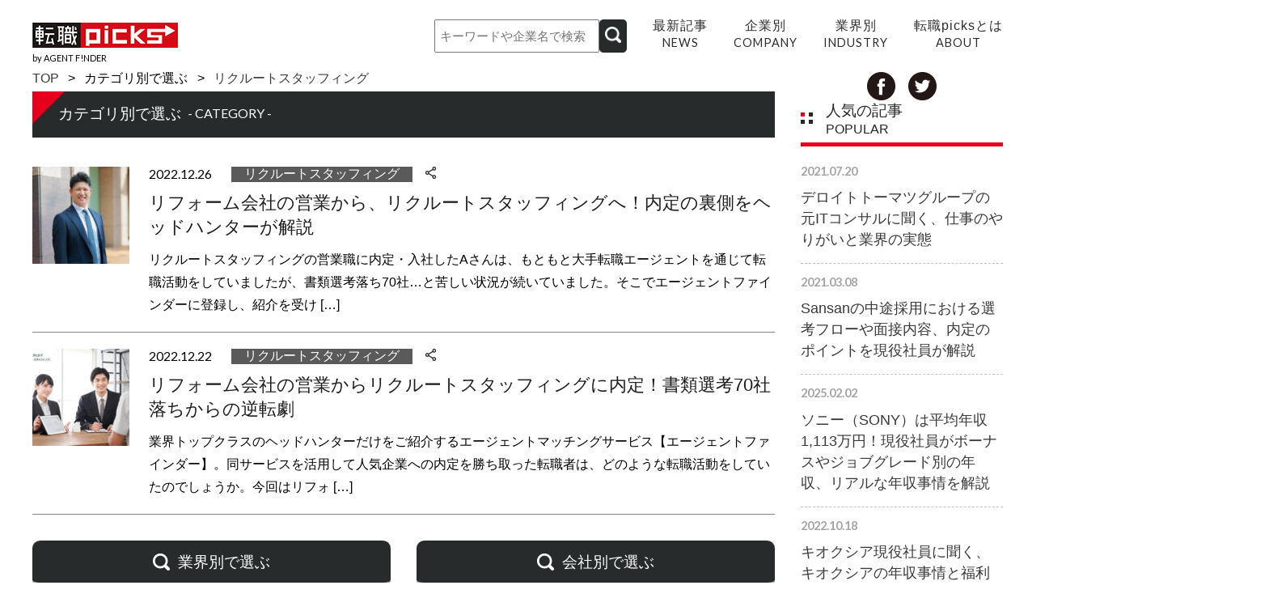

--- FILE ---
content_type: text/html; charset=UTF-8
request_url: https://tenshokupicks.jp/articlescat/%E3%83%AA%E3%82%AF%E3%83%AB%E3%83%BC%E3%83%88%E3%82%B9%E3%82%BF%E3%83%83%E3%83%95%E3%82%A3%E3%83%B3%E3%82%B0/
body_size: 10780
content:
<!DOCTYPE html>
<html>
<head>
  <script>(function(w,d,s,l,i){w[l]=w[l]||[];w[l].push({'gtm.start':
  new Date().getTime(),event:'gtm.js'});var f=d.getElementsByTagName(s)[0],
  j=d.createElement(s),dl=l!='dataLayer'?'&l='+l:'';j.async=true;j.src=
  'https://www.googletagmanager.com/gtm.js?id='+i+dl;f.parentNode.insertBefore(j,f);
  })(window,document,'script','dataLayer','GTM-K5VWKS6');</script>



	<meta charset="utf-8">
	<meta http-equiv="X-UA-Compatible" content="IE=edge">
  <meta name="viewport" content="width=device-width">
  <meta name="format-detection" content="telephone=no">
  	
  <script src="https://tenshokupicks.jp/_wp/wp-content/themes/tenshokupicks/js/jquery1.12.4.min.js"></script>
  <script src="https://tenshokupicks.jp/_wp/wp-content/themes/tenshokupicks/js/jquery.modal.min.js"></script>
  <script src="https://tenshokupicks.jp/_wp/wp-content/themes/tenshokupicks/js/common.js"></script>

  <meta name='robots' content='index, follow, max-image-preview:large, max-snippet:-1, max-video-preview:-1' />

	<!-- This site is optimized with the Yoast SEO plugin v22.8 - https://yoast.com/wordpress/plugins/seo/ -->
	<title>リクルートスタッフィング への転職なら【転職picks】</title>
	<meta name="description" content="リクルートスタッフィング への転職なら転職picks。転職picksでは、 リクルートスタッフィング への転職を検討されている方に向けて、過去に実際に企業に在籍していた方の実体験を交え、リアルな情報をお届けします。" />
	<link rel="canonical" href="https://tenshokupicks.jp/articlescat/リクルートスタッフィング/" />
	<meta property="og:locale" content="ja_JP" />
	<meta property="og:type" content="article" />
	<meta property="og:title" content="リクルートスタッフィング への転職なら【転職picks】" />
	<meta property="og:description" content="リクルートスタッフィング への転職なら転職picks。転職picksでは、 リクルートスタッフィング への転職を検討されている方に向けて、過去に実際に企業に在籍していた方の実体験を交え、リアルな情報をお届けします。" />
	<meta property="og:url" content="https://tenshokupicks.jp/articlescat/リクルートスタッフィング/" />
	<meta property="og:site_name" content="大企業・人気企業への転職なら転職picks（ピックス）" />
	<meta name="twitter:card" content="summary_large_image" />
	<meta name="twitter:site" content="@picks19160239" />
	<script type="application/ld+json" class="yoast-schema-graph">{"@context":"https://schema.org","@graph":[{"@type":"CollectionPage","@id":"https://tenshokupicks.jp/articlescat/%e3%83%aa%e3%82%af%e3%83%ab%e3%83%bc%e3%83%88%e3%82%b9%e3%82%bf%e3%83%83%e3%83%95%e3%82%a3%e3%83%b3%e3%82%b0/","url":"https://tenshokupicks.jp/articlescat/%e3%83%aa%e3%82%af%e3%83%ab%e3%83%bc%e3%83%88%e3%82%b9%e3%82%bf%e3%83%83%e3%83%95%e3%82%a3%e3%83%b3%e3%82%b0/","name":"リクルートスタッフィング への転職なら【転職picks】","isPartOf":{"@id":"https://tenshokupicks.jp/#website"},"primaryImageOfPage":{"@id":"https://tenshokupicks.jp/articlescat/%e3%83%aa%e3%82%af%e3%83%ab%e3%83%bc%e3%83%88%e3%82%b9%e3%82%bf%e3%83%83%e3%83%95%e3%82%a3%e3%83%b3%e3%82%b0/#primaryimage"},"image":{"@id":"https://tenshokupicks.jp/articlescat/%e3%83%aa%e3%82%af%e3%83%ab%e3%83%bc%e3%83%88%e3%82%b9%e3%82%bf%e3%83%83%e3%83%95%e3%82%a3%e3%83%b3%e3%82%b0/#primaryimage"},"thumbnailUrl":"https://tenshokupicks.jp/_wp/wp-content/uploads/2022/12/0125_1.jpg","description":"リクルートスタッフィング への転職なら転職picks。転職picksでは、 リクルートスタッフィング への転職を検討されている方に向けて、過去に実際に企業に在籍していた方の実体験を交え、リアルな情報をお届けします。","breadcrumb":{"@id":"https://tenshokupicks.jp/articlescat/%e3%83%aa%e3%82%af%e3%83%ab%e3%83%bc%e3%83%88%e3%82%b9%e3%82%bf%e3%83%83%e3%83%95%e3%82%a3%e3%83%b3%e3%82%b0/#breadcrumb"},"inLanguage":"ja"},{"@type":"ImageObject","inLanguage":"ja","@id":"https://tenshokupicks.jp/articlescat/%e3%83%aa%e3%82%af%e3%83%ab%e3%83%bc%e3%83%88%e3%82%b9%e3%82%bf%e3%83%83%e3%83%95%e3%82%a3%e3%83%b3%e3%82%b0/#primaryimage","url":"https://tenshokupicks.jp/_wp/wp-content/uploads/2022/12/0125_1.jpg","contentUrl":"https://tenshokupicks.jp/_wp/wp-content/uploads/2022/12/0125_1.jpg","width":600,"height":600},{"@type":"BreadcrumbList","@id":"https://tenshokupicks.jp/articlescat/%e3%83%aa%e3%82%af%e3%83%ab%e3%83%bc%e3%83%88%e3%82%b9%e3%82%bf%e3%83%83%e3%83%95%e3%82%a3%e3%83%b3%e3%82%b0/#breadcrumb","itemListElement":[{"@type":"ListItem","position":1,"name":"ホーム","item":"https://tenshokupicks.jp/"},{"@type":"ListItem","position":2,"name":"リクルートスタッフィング"}]},{"@type":"WebSite","@id":"https://tenshokupicks.jp/#website","url":"https://tenshokupicks.jp/","name":"転職picks（ピックス）","description":"フィット感と相場感がわかる、転職情報をお届けします","potentialAction":[{"@type":"SearchAction","target":{"@type":"EntryPoint","urlTemplate":"https://tenshokupicks.jp/?s={search_term_string}"},"query-input":"required name=search_term_string"}],"inLanguage":"ja"}]}</script>
	<!-- / Yoast SEO plugin. -->


<link rel='stylesheet' id='wp-block-library-css' href='https://tenshokupicks.jp/_wp/wp-includes/css/dist/block-library/style.min.css?ver=6.5.7' type='text/css' media='all' />
<style id='classic-theme-styles-inline-css' type='text/css'>
/*! This file is auto-generated */
.wp-block-button__link{color:#fff;background-color:#32373c;border-radius:9999px;box-shadow:none;text-decoration:none;padding:calc(.667em + 2px) calc(1.333em + 2px);font-size:1.125em}.wp-block-file__button{background:#32373c;color:#fff;text-decoration:none}
</style>
<style id='global-styles-inline-css' type='text/css'>
body{--wp--preset--color--black: #000000;--wp--preset--color--cyan-bluish-gray: #abb8c3;--wp--preset--color--white: #ffffff;--wp--preset--color--pale-pink: #f78da7;--wp--preset--color--vivid-red: #cf2e2e;--wp--preset--color--luminous-vivid-orange: #ff6900;--wp--preset--color--luminous-vivid-amber: #fcb900;--wp--preset--color--light-green-cyan: #7bdcb5;--wp--preset--color--vivid-green-cyan: #00d084;--wp--preset--color--pale-cyan-blue: #8ed1fc;--wp--preset--color--vivid-cyan-blue: #0693e3;--wp--preset--color--vivid-purple: #9b51e0;--wp--preset--gradient--vivid-cyan-blue-to-vivid-purple: linear-gradient(135deg,rgba(6,147,227,1) 0%,rgb(155,81,224) 100%);--wp--preset--gradient--light-green-cyan-to-vivid-green-cyan: linear-gradient(135deg,rgb(122,220,180) 0%,rgb(0,208,130) 100%);--wp--preset--gradient--luminous-vivid-amber-to-luminous-vivid-orange: linear-gradient(135deg,rgba(252,185,0,1) 0%,rgba(255,105,0,1) 100%);--wp--preset--gradient--luminous-vivid-orange-to-vivid-red: linear-gradient(135deg,rgba(255,105,0,1) 0%,rgb(207,46,46) 100%);--wp--preset--gradient--very-light-gray-to-cyan-bluish-gray: linear-gradient(135deg,rgb(238,238,238) 0%,rgb(169,184,195) 100%);--wp--preset--gradient--cool-to-warm-spectrum: linear-gradient(135deg,rgb(74,234,220) 0%,rgb(151,120,209) 20%,rgb(207,42,186) 40%,rgb(238,44,130) 60%,rgb(251,105,98) 80%,rgb(254,248,76) 100%);--wp--preset--gradient--blush-light-purple: linear-gradient(135deg,rgb(255,206,236) 0%,rgb(152,150,240) 100%);--wp--preset--gradient--blush-bordeaux: linear-gradient(135deg,rgb(254,205,165) 0%,rgb(254,45,45) 50%,rgb(107,0,62) 100%);--wp--preset--gradient--luminous-dusk: linear-gradient(135deg,rgb(255,203,112) 0%,rgb(199,81,192) 50%,rgb(65,88,208) 100%);--wp--preset--gradient--pale-ocean: linear-gradient(135deg,rgb(255,245,203) 0%,rgb(182,227,212) 50%,rgb(51,167,181) 100%);--wp--preset--gradient--electric-grass: linear-gradient(135deg,rgb(202,248,128) 0%,rgb(113,206,126) 100%);--wp--preset--gradient--midnight: linear-gradient(135deg,rgb(2,3,129) 0%,rgb(40,116,252) 100%);--wp--preset--font-size--small: 13px;--wp--preset--font-size--medium: 20px;--wp--preset--font-size--large: 36px;--wp--preset--font-size--x-large: 42px;--wp--preset--spacing--20: 0.44rem;--wp--preset--spacing--30: 0.67rem;--wp--preset--spacing--40: 1rem;--wp--preset--spacing--50: 1.5rem;--wp--preset--spacing--60: 2.25rem;--wp--preset--spacing--70: 3.38rem;--wp--preset--spacing--80: 5.06rem;--wp--preset--shadow--natural: 6px 6px 9px rgba(0, 0, 0, 0.2);--wp--preset--shadow--deep: 12px 12px 50px rgba(0, 0, 0, 0.4);--wp--preset--shadow--sharp: 6px 6px 0px rgba(0, 0, 0, 0.2);--wp--preset--shadow--outlined: 6px 6px 0px -3px rgba(255, 255, 255, 1), 6px 6px rgba(0, 0, 0, 1);--wp--preset--shadow--crisp: 6px 6px 0px rgba(0, 0, 0, 1);}:where(.is-layout-flex){gap: 0.5em;}:where(.is-layout-grid){gap: 0.5em;}body .is-layout-flex{display: flex;}body .is-layout-flex{flex-wrap: wrap;align-items: center;}body .is-layout-flex > *{margin: 0;}body .is-layout-grid{display: grid;}body .is-layout-grid > *{margin: 0;}:where(.wp-block-columns.is-layout-flex){gap: 2em;}:where(.wp-block-columns.is-layout-grid){gap: 2em;}:where(.wp-block-post-template.is-layout-flex){gap: 1.25em;}:where(.wp-block-post-template.is-layout-grid){gap: 1.25em;}.has-black-color{color: var(--wp--preset--color--black) !important;}.has-cyan-bluish-gray-color{color: var(--wp--preset--color--cyan-bluish-gray) !important;}.has-white-color{color: var(--wp--preset--color--white) !important;}.has-pale-pink-color{color: var(--wp--preset--color--pale-pink) !important;}.has-vivid-red-color{color: var(--wp--preset--color--vivid-red) !important;}.has-luminous-vivid-orange-color{color: var(--wp--preset--color--luminous-vivid-orange) !important;}.has-luminous-vivid-amber-color{color: var(--wp--preset--color--luminous-vivid-amber) !important;}.has-light-green-cyan-color{color: var(--wp--preset--color--light-green-cyan) !important;}.has-vivid-green-cyan-color{color: var(--wp--preset--color--vivid-green-cyan) !important;}.has-pale-cyan-blue-color{color: var(--wp--preset--color--pale-cyan-blue) !important;}.has-vivid-cyan-blue-color{color: var(--wp--preset--color--vivid-cyan-blue) !important;}.has-vivid-purple-color{color: var(--wp--preset--color--vivid-purple) !important;}.has-black-background-color{background-color: var(--wp--preset--color--black) !important;}.has-cyan-bluish-gray-background-color{background-color: var(--wp--preset--color--cyan-bluish-gray) !important;}.has-white-background-color{background-color: var(--wp--preset--color--white) !important;}.has-pale-pink-background-color{background-color: var(--wp--preset--color--pale-pink) !important;}.has-vivid-red-background-color{background-color: var(--wp--preset--color--vivid-red) !important;}.has-luminous-vivid-orange-background-color{background-color: var(--wp--preset--color--luminous-vivid-orange) !important;}.has-luminous-vivid-amber-background-color{background-color: var(--wp--preset--color--luminous-vivid-amber) !important;}.has-light-green-cyan-background-color{background-color: var(--wp--preset--color--light-green-cyan) !important;}.has-vivid-green-cyan-background-color{background-color: var(--wp--preset--color--vivid-green-cyan) !important;}.has-pale-cyan-blue-background-color{background-color: var(--wp--preset--color--pale-cyan-blue) !important;}.has-vivid-cyan-blue-background-color{background-color: var(--wp--preset--color--vivid-cyan-blue) !important;}.has-vivid-purple-background-color{background-color: var(--wp--preset--color--vivid-purple) !important;}.has-black-border-color{border-color: var(--wp--preset--color--black) !important;}.has-cyan-bluish-gray-border-color{border-color: var(--wp--preset--color--cyan-bluish-gray) !important;}.has-white-border-color{border-color: var(--wp--preset--color--white) !important;}.has-pale-pink-border-color{border-color: var(--wp--preset--color--pale-pink) !important;}.has-vivid-red-border-color{border-color: var(--wp--preset--color--vivid-red) !important;}.has-luminous-vivid-orange-border-color{border-color: var(--wp--preset--color--luminous-vivid-orange) !important;}.has-luminous-vivid-amber-border-color{border-color: var(--wp--preset--color--luminous-vivid-amber) !important;}.has-light-green-cyan-border-color{border-color: var(--wp--preset--color--light-green-cyan) !important;}.has-vivid-green-cyan-border-color{border-color: var(--wp--preset--color--vivid-green-cyan) !important;}.has-pale-cyan-blue-border-color{border-color: var(--wp--preset--color--pale-cyan-blue) !important;}.has-vivid-cyan-blue-border-color{border-color: var(--wp--preset--color--vivid-cyan-blue) !important;}.has-vivid-purple-border-color{border-color: var(--wp--preset--color--vivid-purple) !important;}.has-vivid-cyan-blue-to-vivid-purple-gradient-background{background: var(--wp--preset--gradient--vivid-cyan-blue-to-vivid-purple) !important;}.has-light-green-cyan-to-vivid-green-cyan-gradient-background{background: var(--wp--preset--gradient--light-green-cyan-to-vivid-green-cyan) !important;}.has-luminous-vivid-amber-to-luminous-vivid-orange-gradient-background{background: var(--wp--preset--gradient--luminous-vivid-amber-to-luminous-vivid-orange) !important;}.has-luminous-vivid-orange-to-vivid-red-gradient-background{background: var(--wp--preset--gradient--luminous-vivid-orange-to-vivid-red) !important;}.has-very-light-gray-to-cyan-bluish-gray-gradient-background{background: var(--wp--preset--gradient--very-light-gray-to-cyan-bluish-gray) !important;}.has-cool-to-warm-spectrum-gradient-background{background: var(--wp--preset--gradient--cool-to-warm-spectrum) !important;}.has-blush-light-purple-gradient-background{background: var(--wp--preset--gradient--blush-light-purple) !important;}.has-blush-bordeaux-gradient-background{background: var(--wp--preset--gradient--blush-bordeaux) !important;}.has-luminous-dusk-gradient-background{background: var(--wp--preset--gradient--luminous-dusk) !important;}.has-pale-ocean-gradient-background{background: var(--wp--preset--gradient--pale-ocean) !important;}.has-electric-grass-gradient-background{background: var(--wp--preset--gradient--electric-grass) !important;}.has-midnight-gradient-background{background: var(--wp--preset--gradient--midnight) !important;}.has-small-font-size{font-size: var(--wp--preset--font-size--small) !important;}.has-medium-font-size{font-size: var(--wp--preset--font-size--medium) !important;}.has-large-font-size{font-size: var(--wp--preset--font-size--large) !important;}.has-x-large-font-size{font-size: var(--wp--preset--font-size--x-large) !important;}
.wp-block-navigation a:where(:not(.wp-element-button)){color: inherit;}
:where(.wp-block-post-template.is-layout-flex){gap: 1.25em;}:where(.wp-block-post-template.is-layout-grid){gap: 1.25em;}
:where(.wp-block-columns.is-layout-flex){gap: 2em;}:where(.wp-block-columns.is-layout-grid){gap: 2em;}
.wp-block-pullquote{font-size: 1.5em;line-height: 1.6;}
</style>
<link rel='stylesheet' id='pz-linkcard-css' href='//tenshokupicks.jp/_wp/wp-content/uploads/pz-linkcard/style.css?ver=2.5.4.136' type='text/css' media='all' />
<link rel='stylesheet' id='ez-toc-css' href='https://tenshokupicks.jp/_wp/wp-content/plugins/easy-table-of-contents/assets/css/screen.min.css?ver=2.0.66.1' type='text/css' media='all' />
<style id='ez-toc-inline-css' type='text/css'>
div#ez-toc-container .ez-toc-title {font-size: 120%;}div#ez-toc-container .ez-toc-title {font-weight: 500;}div#ez-toc-container ul li {font-size: 95%;}div#ez-toc-container ul li {font-weight: 500;}div#ez-toc-container nav ul ul li {font-size: 90%;}
.ez-toc-container-direction {direction: ltr;}.ez-toc-counter ul{counter-reset: item ;}.ez-toc-counter nav ul li a::before {content: counters(item, ".", decimal) ". ";display: inline-block;counter-increment: item;flex-grow: 0;flex-shrink: 0;margin-right: .2em; float: left; }.ez-toc-widget-direction {direction: ltr;}.ez-toc-widget-container ul{counter-reset: item ;}.ez-toc-widget-container nav ul li a::before {content: counters(item, ".", decimal) ". ";display: inline-block;counter-increment: item;flex-grow: 0;flex-shrink: 0;margin-right: .2em; float: left; }
</style>
<link rel="https://api.w.org/" href="https://tenshokupicks.jp/wp-json/" /><link rel="alternate" type="application/json" href="https://tenshokupicks.jp/wp-json/wp/v2/articlescat/152" /><link rel="EditURI" type="application/rsd+xml" title="RSD" href="https://tenshokupicks.jp/_wp/xmlrpc.php?rsd" />
			<!-- DO NOT COPY THIS SNIPPET! Start of Page Analytics Tracking for HubSpot WordPress plugin v11.1.13-->
			<script class="hsq-set-content-id" data-content-id="listing-page">
				var _hsq = _hsq || [];
				_hsq.push(["setContentType", "listing-page"]);
			</script>
			<!-- DO NOT COPY THIS SNIPPET! End of Page Analytics Tracking for HubSpot WordPress plugin -->
			
		<script>
		(function(h,o,t,j,a,r){
			h.hj=h.hj||function(){(h.hj.q=h.hj.q||[]).push(arguments)};
			h._hjSettings={hjid:2456401,hjsv:5};
			a=o.getElementsByTagName('head')[0];
			r=o.createElement('script');r.async=1;
			r.src=t+h._hjSettings.hjid+j+h._hjSettings.hjsv;
			a.appendChild(r);
		})(window,document,'//static.hotjar.com/c/hotjar-','.js?sv=');
		</script>
		  <script src="https://www.googleoptimize.com/optimize.js?id=OPT-TS8DH5Z"></script>

<!--
  <link href="https://fonts.googleapis.com/css?family=Lato:400,700|Noto+Sans+JP:400,700&display=swap&subset=japanese" rel="stylesheet">
-->
  <link href="https://fonts.googleapis.com/css?family=Lato:400,700&display=swap" rel="stylesheet">
  <link rel="stylesheet" href="https://tenshokupicks.jp/_wp/wp-content/themes/tenshokupicks/css/jquery.modal.min.css">
  <link rel="stylesheet" href="https://tenshokupicks.jp/_wp/wp-content/themes/tenshokupicks/css/style.css?20200728">
  <link rel="stylesheet" href="https://tenshokupicks.jp/_wp/wp-content/themes/tenshokupicks/css/responsive.css?20200623">

  

</head>
<body>
<noscript><iframe src="https://www.googletagmanager.com/ns.html?id=GTM-K5VWKS6"
height="0" width="0" style="display:none;visibility:hidden"></iframe></noscript>


<header id="header">
  <div class="inner">
    <div class="left">
      <div class="logo">
        <p><a href="https://tenshokupicks.jp/"><img src="https://tenshokupicks.jp/_wp/wp-content/themes/tenshokupicks/images/common/logo01.png" alt="転職Picks"></a></p>
      </div>
      <div class="txt">
        <p><a href="//agent-finder.co.jp" style="color:#000">by AGENT F!NDER</a></p>
      </div>
      <div class="sp-only" >
        <form method="get" id="searchform" action="https://tenshokupicks.jp" data-hs-cf-bound="true" style="
        display: flex;gap: 5px;margin-right: 10px;">
        <input type="text" name="s" id="s" placeholder="キーワードや企業名で検索" 
        style="padding: 7px;width: 100%;font-size: 13px;">
        <button type="submit" style="background-color: #272b2b;padding: 7px;border:none;border-radius: 5px;"><img src="/_wp/wp-content/themes/tenshokupicks/images/common/icon-search01.png" width="20"></button>
        </form>
      </div>
    </div>
    <div class="right">
      <div class="menu">
        <ul>
          <li>
            <form method="get" id="searchform" action="https://tenshokupicks.jp" data-hs-cf-bound="true" style="
            display: flex;gap: 5px;">
            <input type="text" name="s" id="s" placeholder="キーワードや企業名で検索" 
            style="padding: 10px 5px;width: 100%;font-size: 15px;">
            <button type="submit" style="background-color: #272b2b;padding: 7px;border:none;border-radius: 5px;"><img src="/_wp/wp-content/themes/tenshokupicks/images/common/icon-search01.png" width="20"></button>
            </form>
          </li>
          <li>
            <a href="https://tenshokupicks.jp/articles/?sort=new">
              <p class="ja">最新記事</p>
              <p class="en">NEWS</p>
            </a>
          </li>
          <li>
            <a href="https://tenshokupicks.jp/categories/">
              <p class="ja">企業別</p>
              <p class="en">COMPANY</p>
            </a>
          </li>
          <li>
            <a href="https://tenshokupicks.jp/industry/">
              <p class="ja">業界別</p>
              <p class="en">INDUSTRY</p>
            </a>
          </li>
          <li>
            <a href="https://tenshokupicks.jp/about/">
              <p class="ja">転職picksとは</p>
              <p class="en">ABOUT</p>
            </a>
          </li>
          		</ul>
      </div>
      <div class="menu-sp">
        <p><a href="#" class="sp-menu-toggle"><span></span><span></span><span></span></a></p>
      </div>
          </div>
  </div>
</header>

<div class="main page-articles">
  <div class="inner">
    <div class="contents">
      <nav class="breadcrumb">
        <ul>
          <li><a href="https://tenshokupicks.jp/">TOP</a></li>
          <li>カテゴリ別で選ぶ</li>
                    <li><a href="https://tenshokupicks.jp/companies/%e3%83%aa%e3%82%af%e3%83%ab%e3%83%bc%e3%83%88%e3%82%b9%e3%82%bf%e3%83%83%e3%83%95%e3%82%a3%e3%83%b3%e3%82%b0/">リクルートスタッフィング</a></li>
        </ul>
      </nav>
      <div class="ttl01">
        <div class="ttl">
          <h1>カテゴリ別で選ぶ</h1>
          <p>- CATEGORY -</p>
        </div>
      </div>
      <div class="cmn-list01">
        <div class="items">
                                <div class="item">
                            <div class="image">
                <figure class="pc-only"><a href="https://tenshokupicks.jp/companies/%e3%83%aa%e3%82%af%e3%83%ab%e3%83%bc%e3%83%88%e3%82%b9%e3%82%bf%e3%83%83%e3%83%95%e3%82%a3%e3%83%b3%e3%82%b0/3231/"><img width="120" height="120" src="https://tenshokupicks.jp/_wp/wp-content/uploads/2022/12/0125_1-120x120.jpg" class="attachment-news-thumbnail size-news-thumbnail wp-post-image" alt="" decoding="async" srcset="https://tenshokupicks.jp/_wp/wp-content/uploads/2022/12/0125_1-120x120.jpg 120w, https://tenshokupicks.jp/_wp/wp-content/uploads/2022/12/0125_1-300x300.jpg 300w, https://tenshokupicks.jp/_wp/wp-content/uploads/2022/12/0125_1-150x150.jpg 150w, https://tenshokupicks.jp/_wp/wp-content/uploads/2022/12/0125_1.jpg 600w" sizes="(max-width: 120px) 100vw, 120px" /></a></figure>
                <figure class="sp-only"><a href="https://tenshokupicks.jp/companies/%e3%83%aa%e3%82%af%e3%83%ab%e3%83%bc%e3%83%88%e3%82%b9%e3%82%bf%e3%83%83%e3%83%95%e3%82%a3%e3%83%b3%e3%82%b0/3231/"><img width="296" height="106" src="https://tenshokupicks.jp/_wp/wp-content/uploads/2022/12/0125_1-296x106.jpg" class="attachment-term-img size-term-img wp-post-image" alt="" decoding="async" /></a></figure>
              </div>
                            <div class="detail">
                                                <div class="meta">
                  <p class="date">2022.12.26</p>
                                      <p class="cat"><a href="https://tenshokupicks.jp/companies/%e3%83%aa%e3%82%af%e3%83%ab%e3%83%bc%e3%83%88%e3%82%b9%e3%82%bf%e3%83%83%e3%83%95%e3%82%a3%e3%83%b3%e3%82%b0/">リクルートスタッフィング</a></p>
                                    <p class="share">
                    <a href="#sharemodal-3231" rel="modal:open"><img src="https://tenshokupicks.jp/_wp/wp-content/themes/tenshokupicks/images/common/icon-share02.png"></a>
                  </p>
                  <div id="sharemodal-3231" class="modal">
                    <div class="smenu">
                      <ul>
                        <li><a href="https://www.facebook.com/dialog/share?href=https%3A%2F%2Ftenshokupicks.jp%2Fcompanies%2F%25e3%2583%25aa%25e3%2582%25af%25e3%2583%25ab%25e3%2583%25bc%25e3%2583%2588%25e3%2582%25b9%25e3%2582%25bf%25e3%2583%2583%25e3%2583%2595%25e3%2582%25a3%25e3%2583%25b3%25e3%2582%25b0%2F3231%2F"><img src="https://tenshokupicks.jp/_wp/wp-content/themes/tenshokupicks/images/common/icon-facebook01.png" alt="Facebook" title="Facebookでシェア"></a></li>
                        <li><a href="https://twitter.com/intent/tweet?text=%E3%83%AA%E3%83%95%E3%82%A9%E3%83%BC%E3%83%A0%E4%BC%9A%E7%A4%BE%E3%81%AE%E5%96%B6%E6%A5%AD%E3%81%8B%E3%82%89%E3%80%81%E3%83%AA%E3%82%AF%E3%83%AB%E3%83%BC%E3%83%88%E3%82%B9%E3%82%BF%E3%83%83%E3%83%95%E3%82%A3%E3%83%B3%E3%82%B0%E3%81%B8%EF%BC%81%E5%86%85%E5%AE%9A%E3%81%AE%E8%A3%8F%E5%81%B4%E3%82%92%E3%83%98%E3%83%83%E3%83%89%E3%83%8F%E3%83%B3%E3%82%BF%E3%83%BC%E3%81%8C%E8%A7%A3%E8%AA%AC&url=https%3A%2F%2Ftenshokupicks.jp%2Fcompanies%2F%25e3%2583%25aa%25e3%2582%25af%25e3%2583%25ab%25e3%2583%25bc%25e3%2583%2588%25e3%2582%25b9%25e3%2582%25bf%25e3%2583%2583%25e3%2583%2595%25e3%2582%25a3%25e3%2583%25b3%25e3%2582%25b0%2F3231%2F" alt="Twitterでシェア"><img src="https://tenshokupicks.jp/_wp/wp-content/themes/tenshokupicks/images/common/icon-twitter01.png" alt="Twitter"></a></li>
                      </ul>
                    </div>
                    <p class="close"><a href="#" rel="modal:close">Close</a></p>
                  </div><!-- / .modal -->
                </div>
                <div class="ttl">
                  <h3><a href="https://tenshokupicks.jp/companies/%e3%83%aa%e3%82%af%e3%83%ab%e3%83%bc%e3%83%88%e3%82%b9%e3%82%bf%e3%83%83%e3%83%95%e3%82%a3%e3%83%b3%e3%82%b0/3231/">リフォーム会社の営業から、リクルートスタッフィングへ！内定の裏側をヘッドハンターが解説</a></h3>
                </div>
                <div class="desc">
                  <p><p>リクルートスタッフィングの営業職に内定・入社したAさんは、もともと大手転職エージェントを通じて転職活動をしていましたが、書類選考落ち70社…と苦しい状況が続いていました。そこでエージェントファインダーに登録し、紹介を受け [&hellip;]</p>
</p>
                </div>
              </div>
            </div><!-- / .item -->
                      <div class="item">
                            <div class="image">
                <figure class="pc-only"><a href="https://tenshokupicks.jp/companies/%e3%83%aa%e3%82%af%e3%83%ab%e3%83%bc%e3%83%88%e3%82%b9%e3%82%bf%e3%83%83%e3%83%95%e3%82%a3%e3%83%b3%e3%82%b0/3258/"><img width="120" height="120" src="https://tenshokupicks.jp/_wp/wp-content/uploads/2022/12/AdobeStock_377817037-1-120x120.jpeg" class="attachment-news-thumbnail size-news-thumbnail wp-post-image" alt="" decoding="async" srcset="https://tenshokupicks.jp/_wp/wp-content/uploads/2022/12/AdobeStock_377817037-1-120x120.jpeg 120w, https://tenshokupicks.jp/_wp/wp-content/uploads/2022/12/AdobeStock_377817037-1-150x150.jpeg 150w" sizes="(max-width: 120px) 100vw, 120px" /></a></figure>
                <figure class="sp-only"><a href="https://tenshokupicks.jp/companies/%e3%83%aa%e3%82%af%e3%83%ab%e3%83%bc%e3%83%88%e3%82%b9%e3%82%bf%e3%83%83%e3%83%95%e3%82%a3%e3%83%b3%e3%82%b0/3258/"><img width="296" height="106" src="https://tenshokupicks.jp/_wp/wp-content/uploads/2022/12/AdobeStock_377817037-1-296x106.jpeg" class="attachment-term-img size-term-img wp-post-image" alt="" decoding="async" loading="lazy" /></a></figure>
              </div>
                            <div class="detail">
                                                <div class="meta">
                  <p class="date">2022.12.22</p>
                                      <p class="cat"><a href="https://tenshokupicks.jp/companies/%e3%83%aa%e3%82%af%e3%83%ab%e3%83%bc%e3%83%88%e3%82%b9%e3%82%bf%e3%83%83%e3%83%95%e3%82%a3%e3%83%b3%e3%82%b0/">リクルートスタッフィング</a></p>
                                    <p class="share">
                    <a href="#sharemodal-3258" rel="modal:open"><img src="https://tenshokupicks.jp/_wp/wp-content/themes/tenshokupicks/images/common/icon-share02.png"></a>
                  </p>
                  <div id="sharemodal-3258" class="modal">
                    <div class="smenu">
                      <ul>
                        <li><a href="https://www.facebook.com/dialog/share?href=https%3A%2F%2Ftenshokupicks.jp%2Fcompanies%2F%25e3%2583%25aa%25e3%2582%25af%25e3%2583%25ab%25e3%2583%25bc%25e3%2583%2588%25e3%2582%25b9%25e3%2582%25bf%25e3%2583%2583%25e3%2583%2595%25e3%2582%25a3%25e3%2583%25b3%25e3%2582%25b0%2F3258%2F"><img src="https://tenshokupicks.jp/_wp/wp-content/themes/tenshokupicks/images/common/icon-facebook01.png" alt="Facebook" title="Facebookでシェア"></a></li>
                        <li><a href="https://twitter.com/intent/tweet?text=%E3%83%AA%E3%83%95%E3%82%A9%E3%83%BC%E3%83%A0%E4%BC%9A%E7%A4%BE%E3%81%AE%E5%96%B6%E6%A5%AD%E3%81%8B%E3%82%89%E3%83%AA%E3%82%AF%E3%83%AB%E3%83%BC%E3%83%88%E3%82%B9%E3%82%BF%E3%83%83%E3%83%95%E3%82%A3%E3%83%B3%E3%82%B0%E3%81%AB%E5%86%85%E5%AE%9A%EF%BC%81%E6%9B%B8%E9%A1%9E%E9%81%B8%E8%80%8370%E7%A4%BE%E8%90%BD%E3%81%A1%E3%81%8B%E3%82%89%E3%81%AE%E9%80%86%E8%BB%A2%E5%8A%87&url=https%3A%2F%2Ftenshokupicks.jp%2Fcompanies%2F%25e3%2583%25aa%25e3%2582%25af%25e3%2583%25ab%25e3%2583%25bc%25e3%2583%2588%25e3%2582%25b9%25e3%2582%25bf%25e3%2583%2583%25e3%2583%2595%25e3%2582%25a3%25e3%2583%25b3%25e3%2582%25b0%2F3258%2F" alt="Twitterでシェア"><img src="https://tenshokupicks.jp/_wp/wp-content/themes/tenshokupicks/images/common/icon-twitter01.png" alt="Twitter"></a></li>
                      </ul>
                    </div>
                    <p class="close"><a href="#" rel="modal:close">Close</a></p>
                  </div><!-- / .modal -->
                </div>
                <div class="ttl">
                  <h3><a href="https://tenshokupicks.jp/companies/%e3%83%aa%e3%82%af%e3%83%ab%e3%83%bc%e3%83%88%e3%82%b9%e3%82%bf%e3%83%83%e3%83%95%e3%82%a3%e3%83%b3%e3%82%b0/3258/">リフォーム会社の営業からリクルートスタッフィングに内定！書類選考70社落ちからの逆転劇</a></h3>
                </div>
                <div class="desc">
                  <p><p>業界トップクラスのヘッドハンターだけをご紹介するエージェントマッチングサービス【エージェントファインダー】。同サービスを活用して人気企業への内定を勝ち取った転職者は、どのような転職活動をしていたのでしょうか。今回はリフォ [&hellip;]</p>
</p>
                </div>
              </div>
            </div><!-- / .item -->
                            </div><!-- / .items -->
      </div>
      <div class="pagination">
              </div>
      <div class="cmn-select01">
        <ul>
          <li><a href="https://tenshokupicks.jp/industry/" class="industry">
            <img src="https://tenshokupicks.jp/_wp/wp-content/themes/tenshokupicks/images/common/icon-search01.png">
            <span>業界別で選ぶ</span>
          </a></li>
          <li><a href="https://tenshokupicks.jp/company/">
            <img src="https://tenshokupicks.jp/_wp/wp-content/themes/tenshokupicks/images/common/icon-search01.png">
            <span>会社別で選ぶ</span>
          </a></li>
        </ul>
      </div>
          </div>
    <aside class="sidebar">
      <div class="social">
  <ul>
    <li><a href="https://www.facebook.com/tenshokupicks" target="_blank"><img src="https://tenshokupicks.jp/_wp/wp-content/themes/tenshokupicks/images/common/icon-facebook01.png" alt="Facebook"></a></li>
    <li><a href="https://twitter.com/picks19160239" target="_blank"><img src="https://tenshokupicks.jp/_wp/wp-content/themes/tenshokupicks/images/common/icon-twitter01.png" alt="Twitter"></a></li>
  </ul>
</div>




<div class="widget">
  <div class="ttl">
    <div class="image">
      <figure><img src="https://tenshokupicks.jp/_wp/wp-content/themes/tenshokupicks/images/common/icon-boxes01.png"></figure>
    </div>
    <div class="txt">
      <h4>人気の記事</h4>
      <p>POPULAR</p>
    </div>
  </div><!-- / .ttl -->
    <div class="list">
    <ul>
                  <li>
        <a href="https://tenshokupicks.jp/companies/deloitte/2538/">
          <p>2021.07.20</p>
          <h5>デロイトトーマツグループの元ITコンサルに聞く、仕事のやりがいと業界の実態</h5>
        </a>
      </li>
            <li>
        <a href="https://tenshokupicks.jp/companies/sansan/2283/">
          <p>2021.03.08</p>
          <h5>Sansanの中途採用における選考フローや面接内容、内定のポイントを現役社員が解説</h5>
        </a>
      </li>
            <li>
        <a href="https://tenshokupicks.jp/companies/sony/886/">
          <p>2025.02.02</p>
          <h5>ソニー（SONY）は平均年収1,113万円！現役社員がボーナスやジョブグレード別の年収、リアルな年収事情を解説</h5>
        </a>
      </li>
            <li>
        <a href="https://tenshokupicks.jp/companies/kioxia/1921/">
          <p>2022.10.18</p>
          <h5>キオクシア現役社員に聞く、キオクシアの年収事情と福利厚生</h5>
        </a>
      </li>
            <li>
        <a href="https://tenshokupicks.jp/companies/%e3%83%aa%e3%82%af%e3%83%ab%e3%83%bc%e3%83%88/2993/">
          <p>2022.11.18</p>
          <h5>リクルート エンジニア/テクノロジー職の年収や手当、福利厚生を現役社員が解説</h5>
        </a>
      </li>
            <li>
        <a href="https://tenshokupicks.jp/companies/pwc/419/">
          <p>2020.01.25</p>
          <h5>これがPwCのコンサルタント！求められるスキルから、キャリアパスまで元社員にインタビュー</h5>
        </a>
      </li>
            <li>
        <a href="https://tenshokupicks.jp/companies/fastretailing/710/">
          <p>2025.01.30</p>
          <h5>ファーストリテイリング(ユニクロ)の平均年収はアパレル業界最高峰の1,147万円！役職別平均年収、昇給の仕組みを元店舗社員が解説！</h5>
        </a>
      </li>
            <li>
        <a href="https://tenshokupicks.jp/companies/deloitte/313/">
          <p>2023.06.13</p>
          <h5>デロイト トーマツ コンサルティングの役職別年収・実例を元社員が解説</h5>
        </a>
      </li>
            <li>
        <a href="https://tenshokupicks.jp/companies/hakuhodo/270/">
          <p>2019.11.21</p>
          <h5>博報堂へ転職検討者に知ってほしい 仕事内容、年収、求める人物像、採用情報</h5>
        </a>
      </li>
            <li>
        <a href="https://tenshokupicks.jp/companies/%e3%83%aa%e3%82%af%e3%83%ab%e3%83%bc%e3%83%88/393/">
          <p>2020.01.19</p>
          <h5>リクルートマーケティングパートナーズの福利厚生を現役社員が徹底解説！</h5>
        </a>
      </li>
                </ul>
  </div>
</div><!-- / .widget -->
<div class="widget">
  <div class="ttl">
    <div class="image">
      <figure><img src="https://tenshokupicks.jp/_wp/wp-content/themes/tenshokupicks/images/common/icon-boxes01.png"></figure>
    </div>
    <div class="txt">
      <h4>ピックアップ記事</h4>
      <p>PICK UP</p>
    </div>
  </div><!-- / .ttl -->
    <div class="list">
    <ul>
                  <li>
        <a href="https://tenshokupicks.jp/companies/hakuhodo/76/">
          <p>2026.01.13</p>
          <h5>博報堂の年収、ボーナスはどれくらい？元社員がリアルな給与や評価制度を解説！</h5>
        </a>
      </li>
            <li>
        <a href="https://tenshokupicks.jp/companies/nttdata/2983/">
          <p>2025.10.23</p>
          <h5>NTTデータの平均年収は923万円！役職・年齢別の年収やボーナス、残業代、昇給システムを現役社員が解説</h5>
        </a>
      </li>
            <li>
        <a href="https://tenshokupicks.jp/companies/mitsubishicorp/4427/">
          <p>2025.07.19</p>
          <h5>三菱商事の平均年収は2,090万円、転職難易度は最難関！三菱商事の年収事情を詳しく解説</h5>
        </a>
      </li>
            <li>
        <a href="https://tenshokupicks.jp/companies/mitsubishicorp/4283/">
          <p>2025.05.17</p>
          <h5>三菱商事に転職するには？中途採用の難易度、面接内容、選考通過のポイントをヘッドハンターが徹底解説！</h5>
        </a>
      </li>
            <li>
        <a href="https://tenshokupicks.jp/companies/%e3%83%aa%e3%82%af%e3%83%ab%e3%83%bc%e3%83%88/3002/">
          <p>2024.07.05</p>
          <h5>リクルートの年収は平均いくら？総合職（GE社員）の年齢・役職別の年収、1000万に到達する年齢を徹底解説</h5>
        </a>
      </li>
            <li>
        <a href="https://tenshokupicks.jp/companies/nihon-ma/3106/">
          <p>2024.06.24</p>
          <h5>日本M&amp;Aセンターは平均年収1,114万円！ベース年収は高く、インセンティブは低い？その実態を現役社員が解説</h5>
        </a>
      </li>
            <li>
        <a href="https://tenshokupicks.jp/companies/cyberagent/62/">
          <p>2024.05.14</p>
          <h5>サイバーエージェントの平均年収、ボーナス、インセンティブや昇給システムを元社員が解説！</h5>
        </a>
      </li>
            <li>
        <a href="https://tenshokupicks.jp/companies/salesforce/3042/">
          <p>2023.09.12</p>
          <h5>セールスフォースは平均年収1,150万円万超！ボーナスや昇給制度、転職難易度の実態を現役社員が解説！</h5>
        </a>
      </li>
            <li>
        <a href="https://tenshokupicks.jp/companies/%e3%83%aa%e3%82%af%e3%83%ab%e3%83%bc%e3%83%88/2880/">
          <p>2022.08.30</p>
          <h5>リクルートの契約社員は評判がいい！？その魅力を転職のプロが解説</h5>
        </a>
      </li>
            <li>
        <a href="https://tenshokupicks.jp/companies/amazonjp/86/">
          <p>2022.06.02</p>
          <h5>アマゾン(amazon)の年収は高い？ジョブレベル別の平均年収、昇給の仕組みまで徹底解説</h5>
        </a>
      </li>
                </ul>
  </div>
</div><!-- / .widget -->


<!--バナー -->
<div class="widget"><div class="list">
    <ul>
<li><a href="https://tenshokupicks.jp/picks_consulting1/"><img loading="lazy" decoding="async" class="alignnone size-full wp-image-3904" src="https://tenshokupicks.jp/_wp/wp-content/uploads/2023/10/banner_consultant.jpg" alt="" width="600" height="400" srcset="https://tenshokupicks.jp/_wp/wp-content/uploads/2023/10/banner_consultant.jpg 600w, https://tenshokupicks.jp/_wp/wp-content/uploads/2023/10/banner_consultant-300x200.jpg 300w" sizes="(max-width: 600px) 100vw, 600px" /></a></li>
</ul>
</div></div>
<!--/バナー -->



<div class="categories">
  <div class="ttl">
    <h4>カテゴリ</h4>
  </div>
        <div class="list">
    <ul>
              <li><a href="https://tenshokupicks.jp/companies/aws/">AWS</a></li>
              <li><a href="https://tenshokupicks.jp/companies/bcg/">BCG</a></li>
              <li><a href="https://tenshokupicks.jp/companies/dena/">DeNA</a></li>
              <li><a href="https://tenshokupicks.jp/companies/dirbato/">Dirbato</a></li>
              <li><a href="https://tenshokupicks.jp/companies/ey/">EY</a></li>
              <li><a href="https://tenshokupicks.jp/companies/google/">Google</a></li>
              <li><a href="https://tenshokupicks.jp/companies/ibm/">IBM</a></li>
              <li><a href="https://tenshokupicks.jp/companies/indeed/">Indeed</a></li>
              <li><a href="https://tenshokupicks.jp/companies/kddi/">KDDI</a></li>
              <li><a href="https://tenshokupicks.jp/companies/kpmg/">KPMG</a></li>
              <li><a href="https://tenshokupicks.jp/companies/line/">LINE</a></li>
              <li><a href="https://tenshokupicks.jp/companies/ma%e3%82%ad%e3%83%a3%e3%83%94%e3%82%bf%e3%83%ab%e3%83%91%e3%83%bc%e3%83%88%e3%83%8a%e3%83%bc%e3%82%ba/">M&amp;Aキャピタルパートナーズ</a></li>
              <li><a href="https://tenshokupicks.jp/companies/nttdata/">NTTデータ</a></li>
              <li><a href="https://tenshokupicks.jp/companies/oyo/">OYO</a></li>
              <li><a href="https://tenshokupicks.jp/companies/pwc/">PwC</a></li>
              <li><a href="https://tenshokupicks.jp/companies/regritpartners/">Regrit Partners</a></li>
              <li><a href="https://tenshokupicks.jp/companies/salesforce/">Salesforce</a></li>
              <li><a href="https://tenshokupicks.jp/companies/sansan/">Sansan</a></li>
              <li><a href="https://tenshokupicks.jp/companies/shift/">SHIFT</a></li>
              <li><a href="https://tenshokupicks.jp/companies/sony/">SONY</a></li>
              <li><a href="https://tenshokupicks.jp/companies/accenture/">アクセンチュア</a></li>
              <li><a href="https://tenshokupicks.jp/companies/azusa/">あずさ監査法人</a></li>
              <li><a href="https://tenshokupicks.jp/companies/%e3%82%a2%e3%83%93%e3%83%bc%e3%83%a0%e3%82%b3%e3%83%b3%e3%82%b5%e3%83%ab%e3%83%86%e3%82%a3%e3%83%b3%e3%82%b0/">アビームコンサルティング</a></li>
              <li><a href="https://tenshokupicks.jp/companies/amazonjp/">アマゾンジャパン</a></li>
              <li><a href="https://tenshokupicks.jp/companies/kioxia/">キオクシア</a></li>
              <li><a href="https://tenshokupicks.jp/companies/%e3%82%b3%e3%83%bc%e3%83%9d%e3%83%ac%e3%83%bc%e3%83%88%e3%83%87%e3%82%b6%e3%82%a4%e3%83%b3%e3%83%91%e3%83%bc%e3%83%88%e3%83%8a%e3%83%bc%e3%82%ba/">コーポレートデザインパートナーズ</a></li>
              <li><a href="https://tenshokupicks.jp/companies/consulting_topagent/">コンサル業界　TOPエージェント</a></li>
              <li><a href="https://tenshokupicks.jp/companies/consulting_offer/">コンサル業界　内定事例</a></li>
              <li><a href="https://tenshokupicks.jp/companies/cyberagent/">サイバーエージェント</a></li>
              <li><a href="https://tenshokupicks.jp/companies/suntory/">サントリー</a></li>
              <li><a href="https://tenshokupicks.jp/companies/startup/">スタートアップ</a></li>
              <li><a href="https://tenshokupicks.jp/companies/strike/">ストライク</a></li>
              <li><a href="https://tenshokupicks.jp/companies/%e3%82%bb%e3%83%97%e3%83%86%e3%83%bc%e3%83%8b/">セプテーニ</a></li>
              <li><a href="https://tenshokupicks.jp/companies/softbank/">ソフトバンク</a></li>
              <li><a href="https://tenshokupicks.jp/companies/deloitte/">デロイトトーマツ</a></li>
              <li><a href="https://tenshokupicks.jp/companies/dtfa/">デロイトトーマツファイナンシャルアドバイザリー</a></li>
              <li><a href="https://tenshokupicks.jp/companies/northsand/">ノースサンド</a></li>
              <li><a href="https://tenshokupicks.jp/companies/panasonic/">パナソニック</a></li>
              <li><a href="https://tenshokupicks.jp/companies/fastretailing/">ファーストリテイリング</a></li>
              <li><a href="https://tenshokupicks.jp/companies/fortience/">フォーティエンスコンサルティング</a></li>
              <li><a href="https://tenshokupicks.jp/companies/%e3%83%95%e3%83%aa%e3%83%bc%e3%83%a9%e3%83%b3%e3%82%b9/">フリーランス</a></li>
              <li><a href="https://tenshokupicks.jp/companies/%e3%83%99%e3%82%a4%e3%82%ab%e3%83%ac%e3%83%b3%e3%83%88%e3%82%b3%e3%83%b3%e3%82%b5%e3%83%ab%e3%83%86%e3%82%a3%e3%83%b3%e3%82%b0/">ベイカレントコンサルティング</a></li>
              <li><a href="https://tenshokupicks.jp/companies/mckinsey/">マッキンゼー</a></li>
              <li><a href="https://tenshokupicks.jp/companies/mercari/">メルカリ</a></li>
              <li><a href="https://tenshokupicks.jp/companies/yahoo/">ヤフー</a></li>
              <li><a href="https://tenshokupicks.jp/companies/%e3%83%aa%e3%82%af%e3%83%ab%e3%83%bc%e3%83%88/">リクルート</a></li>
              <li><a href="https://tenshokupicks.jp/companies/recruit-tech/">リクルート テクノロジー職</a></li>
              <li><a href="https://tenshokupicks.jp/companies/%e3%83%aa%e3%82%af%e3%83%ab%e3%83%bc%e3%83%88%e3%82%ad%e3%83%a3%e3%83%aa%e3%82%a2/">リクルートキャリア</a></li>
              <li><a href="https://tenshokupicks.jp/companies/rco-recruit/">リクルートコミュニケーションズ</a></li>
              <li><a href="https://tenshokupicks.jp/companies/%e3%83%aa%e3%82%af%e3%83%ab%e3%83%bc%e3%83%88%e3%82%b9%e3%82%bf%e3%83%83%e3%83%95%e3%82%a3%e3%83%b3%e3%82%b0/">リクルートスタッフィング</a></li>
              <li><a href="https://tenshokupicks.jp/companies/%e3%83%aa%e3%82%af%e3%83%ab%e3%83%bc%e3%83%88%e3%83%9e%e3%83%bc%e3%82%b1%e3%83%86%e3%82%a3%e3%83%b3%e3%82%b0%e3%83%91%e3%83%bc%e3%83%88%e3%83%8a%e3%83%bc%e3%82%ba/">リクルートマーケティングパートナーズ</a></li>
              <li><a href="https://tenshokupicks.jp/companies/recruit-lifestyle/">リクルートライフスタイル</a></li>
              <li><a href="https://tenshokupicks.jp/companies/%e3%83%aa%e3%82%af%e3%83%ab%e3%83%bc%e3%83%88%e4%bd%8f%e3%81%be%e3%81%84%e3%82%ab%e3%83%b3%e3%83%91%e3%83%8b%e3%83%bc/">リクルート住まいカンパニー</a></li>
              <li><a href="https://tenshokupicks.jp/companies/mitsuico/">三井物産</a></li>
              <li><a href="https://tenshokupicks.jp/companies/mitsubishicorp/">三菱商事</a></li>
              <li><a href="https://tenshokupicks.jp/companies/mri/">三菱総合研究所</a></li>
              <li><a href="https://tenshokupicks.jp/companies/hakuhodo/">博報堂</a></li>
              <li><a href="https://tenshokupicks.jp/companies/nihon-ma/">日本M&amp;Aセンター</a></li>
              <li><a href="https://tenshokupicks.jp/companies/nissan/">日産</a></li>
              <li><a href="https://tenshokupicks.jp/companies/hitachi/">日立製作所</a></li>
              <li><a href="https://tenshokupicks.jp/companies/%e6%9c%89%e5%90%8d%e4%ba%ba%e6%b0%97%e4%bc%81%e6%a5%ad/">有名人気企業</a></li>
              <li><a href="https://tenshokupicks.jp/companies/deloitte_audit/">有限責任監査法人トーマツ</a></li>
              <li><a href="https://tenshokupicks.jp/companies/rakuten/">楽天</a></li>
              <li><a href="https://tenshokupicks.jp/companies/%e9%87%8e%e6%9d%91%e7%b7%8f%e5%90%88%e7%a0%94%e7%a9%b6%e6%89%80/">野村総合研究所</a></li>
              <li><a href="https://tenshokupicks.jp/companies/dentsu/">電通</a></li>
              <li><a href="https://tenshokupicks.jp/companies/dentsudigital/">電通デジタル</a></li>
          </ul>
  </div>
  </div>

    </aside>
  </div>
</div>



<footer id="footer">
  <div class="inner">
    <div class="contents">
      <div class="left">
        <div class="info">
          <div class="logo">
            <p><a href="https://tenshokupicks.jp/"><img src="https://tenshokupicks.jp/_wp/wp-content/themes/tenshokupicks/images/common/logo01.png" alt="転職picks"></a></p>
          </div>
          <p class="txt">CAREER CHANGE WEB SITE - picks -</p>
          <p class="copyright">(c) 2019 転職picks.</p>
        </div>
      </div>
      <div class="right">
        <div class="menu">
          <div>
            <ul>
              <li>・カテゴリ別で選ぶ</li>
              <li class="ind"><a href="https://tenshokupicks.jp/company/">∟ 会社別で選ぶ</a></li>
              <li class="ind"><a href="https://tenshokupicks.jp/industry/">∟ 業界別で選ぶ</a></li>
              <li class="ind"><a href="https://tenshokupicks.jp/job/">∟ 職種別で選ぶ</a></li>
            </ul>
          </div>
          <div>
            <ul>
              <li><a href="https://tenshokupicks.jp/articles/?sort=new">最新記事</a></li>
              <li><a href="https://tenshokupicks.jp/articles/?sort=popular">人気記事</a></li>
              <li><a href="https://tenshokupicks.jp/about/">会社概要</a></li>
                          </ul>
          </div>
        </div>
              </div>
    </div>
    <div class="pagetop">
      <p><a href="#" class="totop"><img src="https://tenshokupicks.jp/_wp/wp-content/themes/tenshokupicks/images/common/pagetop01.png" alt="ページの一番上へ"></a></p>
    </div>
  </div>
</footer>

<div class="sp-menu">
  <p class="close"><a href="#" class="sp-menu-toggle">×</a></p>
  <ul>
    <li>
      <a href="https://tenshokupicks.jp/categories/">
        <p class="ja">カテゴリ別で選ぶ</p>
        <p class="en">CATEGORY</p>
      </a>
    </li>
    <li>
      <a href="https://tenshokupicks.jp/articles/?sort=new">
        <p class="ja">最新記事</p>
        <p class="en">NEWS</p>
      </a>
    </li>
    <li>
      <a href="https://tenshokupicks.jp/articles/?sort=popular">
        <p class="ja">人気記事</p>
        <p class="en">POPULAR</p>
      </a>
    </li>
    <li>
      <a href="https://tenshokupicks.jp/about/">
        <p class="ja">転職picksとは</p>
        <p class="en">COMPANY</p>
      </a>
    </li>
  </ul>
</div>




<script>
  var ajaxurl = 'https://tenshokupicks.jp/_wp/wp-admin/admin-ajax.php';
</script>

</body>
</html>


--- FILE ---
content_type: text/css
request_url: https://tenshokupicks.jp/_wp/wp-content/themes/tenshokupicks/css/style.css?20200728
body_size: 5135
content:
@charset "UTF-8";
/* 
html5doctor.com Reset Stylesheet
v1.6.1
Last Updated: 2010-09-17
Author: Richard Clark - http://richclarkdesign.com 
Twitter: @rich_clark
*/
html, body, div, span, object, iframe,
h1, h2, h3, h4, h5, h6, p, blockquote, pre,
abbr, address, cite, code,
del, dfn, em, img, ins, kbd, q, samp,
small, strong, sub, sup, var,
b, i,
dl, dt, dd, ol, ul, li,
fieldset, form, label, legend,
table, caption, tbody, tfoot, thead, tr, th, td,
article, aside, canvas, details, figcaption, figure,
footer, header, hgroup, menu, nav, section, summary,
time, mark, audio, video {
  margin: 0;
  padding: 0;
  border: 0;
  outline: 0;
  font-size: 100%;
  vertical-align: baseline;
  background: transparent;
}

body {
  line-height: 1;
}

article, aside, details, figcaption, figure,
footer, header, hgroup, menu, nav, section {
  display: block;
}

nav ul {
  list-style: none;
}

blockquote, q {
  quotes: none;
}

blockquote:before, blockquote:after,
q:before, q:after {
  content: '';
  content: none;
}

a {
  margin: 0;
  padding: 0;
  font-size: 100%;
  vertical-align: baseline;
  background: transparent;
}

/* change colours to suit your needs */
ins {
  background-color: #ff9;
  color: #000;
  text-decoration: none;
}

/* change colours to suit your needs */
mark {
  background-color: #ff9;
  color: #000;
  font-style: italic;
  font-weight: bold;
}

del {
  text-decoration: line-through;
}

abbr[title], dfn[title] {
  border-bottom: 1px dotted;
  cursor: help;
}

table {
  border-collapse: collapse;
  border-spacing: 0;
}

/* change border colour to suit your needs */
hr {
  display: block;
  height: 1px;
  border: 0;
  border-top: 1px solid #cccccc;
  margin: 1em 0;
  padding: 0;
}

input, select {
  vertical-align: middle;
}

ul, li {
  list-style: none;
}

th {
  text-align: left;
  font-weight: normal;
}

input[type="submit"], button {
  -webkit-appearance: none;
}

/* Common
-------------------------------------------------- */
* {
  box-sizing: border-box;
}

html, body {
  width: 100%;
  max-width: 100%;
  color: #000;
/*
  font-family: 'Noto Sans JP', "游ゴシック", YuGothic, "ヒラギノ角ゴ Pro", "Hiragino Kaku Gothic Pro", "メイリオ", "Meiryo", osaka, arial, helvetica, sans-serif;
*/
  font-family: "ヒラギノ角ゴ Pro", "Hiragino Kaku Gothic Pro", "メイリオ", "Meiryo", osaka, arial, helvetica, sans-serif;
  -webkit-text-size-adjust: 100%;
}

html {
}

body {
  font-size: 1em;
}

a {
  text-decoration: none;
  transition: 0.3s;
}

a:hover img {
  opacity: 0.8;
}

.sp-only {
  display: none;
}

.sp-only-inline {
  display: none;
}

.pc-only {
  display: block;
}

.pc-only-inline {
  display: inline;
}

.ta-center {
  text-align: center;
}

.inner {
  max-width: 1200px;
  margin: 0 auto;
}

.btn01 {
  display: inline-block;
  font-size: 1rem;
  font-family: 'Lato', sans-serif;
  background: #1c1c1c;
  color: #fff;
  border-radius: 4px;
  padding: 1em 2em;
}

.btn01:hover {
  background: #e7001d;
}

.ttl01 {
  background: url(../images/common/icon-triangle01.png) #272b2b no-repeat top left;
  color: #fff;
  margin-bottom: 1em;
}

.ttl01 > .meta {
  display: flex;
  flex-direction: row;
  align-items: center;
  padding: 1.1em 0 0em 3em;
}

.ttl01 > .meta .date {
  font-size: 0.8rem;
  font-family: 'Lato', sans-serif;
  padding: .1em 1.5em .1em 0;
}

.ttl01 > .meta .cat {
  padding-right: 1em;
}

.ttl01 > .meta .cat a {
  display: inline-block;
  font-size: 1rem;
  color: #fff;
  background: #5a5a5a;
  padding: .1em 1em;
}

.ttl01 > .ttl {
  display: flex;
  flex-direction: row;
  align-items: center;
  padding: 1.1em 0 1.3em 2em;
}

.ttl01 > .ttl h1, .ttl01 > .ttl h2, .ttl01 > .ttl h3 {
  font-weight: normal;
  font-size: 1.2rem;
  margin-right: .4em;
  letter-spacing: 0px;
}

.ttl01 > .ttl p {
  font-size: 1rem;
  font-family: 'Lato', sans-serif;
}

.cmn-box01 {
  background: #3a3a3a;
  color: #ffffff;
  padding: 1.2em;
}

.cmn-box01 > .ttl {
  display: flex;
  flex-direction: row;
  align-items: center;
  border-left: 9px solid #e7001d;
  margin-bottom: .7em;
}

.cmn-box01 > .ttl h2 {
  font-size: 1.5rem;
  padding-left: .7em;
  padding-right: 1em;
}

.cmn-box01 > .ttl p {
  font-size: 1rem;
  font-family: 'Lato', sans-serif;
}

.cmn-box01 .cmn-list01 .items {
  margin-bottom: 0;
}

.cmn-box01 .cmn-list01 .items .item .detail .ttl a {
  color: #fff;
}

.cmn-box01 .cmn-list01 .items .item:last-child {
  border-bottom: none;
}

.cmn-box01 .readmore {
  text-align: right;
}

.cmn-box01 .readmore .btn01 {
  background: #ffffff;
  color: #3a3a3a;
}

.cmn-box01 .readmore .btn01:hover {
  background: #e7001d;
  color: #fff;
}

.cmn-list01 .items {
  margin-bottom: 2em;
}

.cmn-list01 .items .item {
  display: flex;
  flex-direction: row;
  border-bottom: 1px solid #888888;
  padding: 1.2em 0;
}


.cmn-list01 .items .item .detail {
  padding-left: 1.5em;
}

.cmn-list01 .items .item .detail .meta {
  display: flex;
  flex-direction: row;
  align-items: center;
  margin-bottom: .7em;
}

.cmn-list01 .items .item .detail .meta .date {
  font-size: 1rem;
  font-family: 'Lato', sans-serif;
  padding: .1em 1.5em .1em 0;
}

.cmn-list01 .items .item .detail .meta .cat {
  padding-right: 1em;
}

.cmn-list01 .items .item .detail .meta .cat a {
  display: inline-block;
  font-size: 1rem;
  color: #fff;
  background: #5a5a5a;
  padding: .1em 1em;
}

.cmn-list01 .items .item .detail .ttl {
  margin-bottom: .7em;
  line-height: 1.4;
}

.cmn-list01 .items .item .detail .ttl a {
  color: #1d1d1d;
  font-size: 1.35rem;
  font-weight: normal;
}

.cmn-list01 .items .item .detail .desc p {
  font-size: 1rem;
  line-height: 180%;
}

.cmn-list02 ul {
  display: flex;
  flex-direction: row;
  flex-wrap: wrap;
  margin: 0 -1em;
}

.cmn-list02 ul li {
  width: 50%;
  padding: 0 1em;
  margin-bottom: .7em;
}

.cmn-list02 ul li a {
  display: block;
  font-size: 1.2rem;
  color: #3a3a3a;
  border-radius: 4px;
  border: 1px solid #e7001d;
  padding: .3em 1.5em .5em;
}

.cmn-list02 ul li a:hover {
  background: #e7001d;
  color: #fff;
}

.cmn-select01 {
  margin-bottom: 4em;
}

.cmn-select01 ul {
  display: flex;
  flex-direction: row;
  margin: 0 -1em;
}

.cmn-select01 ul li {
  width: 50%;
  padding: 0 1em;
}

.cmn-select01 ul li a {
  background: #272b2b;
  display: flex;
  flex-direction: row;
  align-items: center;
  justify-content: center;
  padding: .8em 4em;
  font-size: 1.2rem;
  color: #fff;
  border-radius: .5em;
  border-bottom: .3em solid #a8adad;
}

.cmn-select01 ul li a span {
  margin-left: .5em;
}

.cmn-select01 ul li a:hover {
  background: #e7001d;
}

.cmn-contact01 {
  background: #e6eded;
  padding: 1em;
}

.cmn-contact01 p {
  text-align: center;
}

.cmn-contact01 p a {
  display: inline-flex;
  flex-direction: row;
  align-items: center;
  justify-content: center;
  padding: 1em 4em;
  font-size: 1.5rem;
  background: #ffffff;
  border-radius: .5em;
  border-bottom: .3em solid #a8adad;
}

.cmn-contact01 p a span {
  padding-left: .7em;
  font-weight: bold;
  color: #3a3a3a;
}

.wp-pagenavi {
  text-align: right;
  margin-bottom: 2em;
}

.wp-pagenavi a, .wp-pagenavi span {
  font-size: 1rem;
  color: #212121;
  display: inline-block;
  background: #cecece;
  border-radius: 100px;
  padding: .7em 1em;
  margin: 0 .2em;
}

.wp-pagenavi .current {
  background: #e7001d;
  color: #fff;
}

.main .inner {
  display: flex;
  flex-direction: row;
  justify-content: space-between;
}

.main .inner .contents {
  flex: 1;
  padding-right: 2em;
  margin-bottom: 3em;
}

.main .inner .contents .breadcrumb {
  margin-bottom: .5em;
}

.main .inner .contents .breadcrumb ul {
  display: flex;
  flex-direction: row;
  flex-wrap: wrap;
  font-size: 1rem;
}

.main .inner .contents .breadcrumb ul li a {
  color: #3a3a3a;
}

.main .inner .contents .breadcrumb ul li::after {
  content: ">";
  display: inline-block;
  margin: 0 .7em;
}

.main .inner .contents .breadcrumb ul li:last-child::after {
  display: none;
}

.main .inner .sidebar {
  width: 250px;
  padding-bottom: 300px;
  margin-bottom: 3em;
}

.main .inner .sidebar .widget {
  margin-bottom: 3em;
}

.main .inner .sidebar .widget .ttl {
  display: flex;
  flex-direction: row;
  align-items: center;
  padding-bottom: .5em;
  border-bottom: 5px solid #e7001d;
  margin-bottom: .5em;
}

.main .inner .sidebar .widget .ttl .image {
  padding-right: 1em;
}

.main .inner .sidebar .widget .ttl .txt {
  color: #282828;
}

.main .inner .sidebar .widget .ttl .txt h4 {
  font-size: 1.2rem;
  margin-bottom: .3em;
  font-weight: normal;
}

.main .inner .sidebar .widget .ttl .txt p {
  font-size: 1rem;
}

.main .inner .sidebar .widget .list ul li {
  border-bottom: 1px dashed #c3c3c3;
}

.main .inner .sidebar .widget .list ul li a {
  display: block;
  padding: 1em 0;
}

.main .inner .sidebar .widget .list ul li a h5 {
  font-size: 1.1rem;
  font-weight: normal;
  color: #3a3a3a;
  margin-top: .7em;
  line-height: 1.5;
}

.main .inner .sidebar .widget .list ul li a p {
  font-size: 0.9rem;
  color: #a4a4a4;
  font-family: 'Lato', sans-serif;
  font-weight: 700;
}

.main .inner .sidebar .categories {
  margin-bottom: 1em;
}

.main .inner .sidebar .categories .ttl {
  background: #4d4d4d;
  padding: .5em 1em .7em;
}

.main .inner .sidebar .categories .ttl h4 {
  font-size: 1.1rem;
  font-weight: normal;
  color: #fff;
}

.main .inner .sidebar .categories .list {
  background: #f2f2f2;
  padding: .5em;
  line-height: 2;
}

.main .inner .sidebar .categories .list ul {
  display: flex;
  flex-direction: row;
  flex-wrap: wrap;
}

.main .inner .sidebar .categories .list ul li {
  width: 50%;
}

.main .inner .sidebar .categories .list ul li a {
  color: #222222;
}

.main .inner .sidebar .banners ul li {
  margin-bottom: 1em;
}

.main .inner .sidebar .banners ul li img {
  width: 100%;
  height: auto;
}

.main .inner .sidebar .social ul {
  display: flex;
  flex-direction: row;
  justify-content: center;
}

.main .inner .sidebar .social ul li {
  margin: 0 .5em;
}

/* Header
-------------------------------------------------- */
#header {
  padding-bottom: 1.5em;
}

#header .inner {
  display: flex;
  flex-direction: row;
  justify-content: space-between;
  align-items: center;
}

#header .inner .left {
  display: flex;
  flex-direction: row;
  align-items: center;
  padding-top: 1.5em;
  position: relative;
}

#header .inner .left .logo {
  margin-right: 1em;
}
#header .inner .left .txt{
  position: absolute;
  top: 62px;
}
#header .inner .left .txt p {
  font-family: 'Lato', sans-serif;
  font-size: 11px !important;
  color: #2c2c2c;
}

#header .inner .right {
  display: flex;
  flex-direction: row;
}

#header .inner .right ul {
  display: flex;
  flex-direction: row;
}

#header .inner .right ul li {
  margin-left: 2em;
}

#header .inner .right ul li a {
  color: #2c2c2c;
  text-align: center;
  display: inline-block;
  letter-spacing: 1px;
}

#header .inner .right ul li a .ja {
  font-size: 1rem;
  margin-bottom: .4em;
}

#header .inner .right ul li a .en {
  font-size: 0.9rem;
  font-family: 'Lato', sans-serif;
}

#header .inner .right .menu {
  padding-top: 1.5em;
}

#header .inner .right .menu-sp {
  display: none;
}

#header .inner .right .menu-sp p a {
  color: #222;
  display: flex;
  flex-direction: column;
}

#header .inner .right .menu-sp p a span {
  display: inline-block;
  width: 2em;
  height: .2em;
  background: #222;
  margin: .2em 0;
  padding: 0;
  line-height: 0px;
}

#header .inner .right .contact ul li a {
  background: #e7001d;
  color: #fff;
  padding: .7em 2em .9em;
}

/* Index
-------------------------------------------------- */
.page-index .mv {
  margin-bottom: 2em;
}

.page-index .mv img {
  width: 100%;
  height: auto;
}

.page-index .titles {
  background: #e6eded;
  display: flex;
  flex-direction: row;
  align-items: center;
  border-left: 12px solid #000000;
  margin-bottom: 1em;
}

.page-index .titles h2 {
  font-size: 1.5rem;
  color: #282828;
  border-left: 12px solid #e7001d;
  padding: .5em 1.5em .6em 1em;
}

.page-index .titles p {
  font-size: 1rem;
  color: #2c2c2c;
  font-family: 'Lato', sans-serif;
}

.page-index .about {
  margin-bottom: 2em;
}

.page-index .about p {
  font-size: 1.1rem;
  color: #3a3a3a;
  line-height: 180%;
}

.page-index .box01 {
  margin-bottom: 5em;
}

.page-index .box01 .items {
  display: flex;
  flex-direction: row;
  flex-wrap: wrap;
  margin: 0 -1em;
}

.page-index .box01 .items .item {
  width: 50%;
  padding: 0 1em;
  margin-bottom: 1.5em;
}

.page-index .box01 .items .item figure {
  margin-bottom: .5em;
}

.page-index .box01 .items .item figure img {
  width: 100%;
  height: auto;
}

.page-index .box01 .items .item p a {
  font-size: 1.1rem;
  color: #3a3a3a;
}

.page-index .box01 .readmore {
  text-align: right;
}

.page-index .box02 {
  margin-bottom: 5em;
}

.page-index .box02 .readmore {
  text-align: right;
}

.page-index .cmn-box01 {
  margin-bottom: 4em;
}

/* Page Articles
-------------------------------------------------- */
.page-articles .article {
  box-shadow: 0 0 5px rgba(0, 0, 0, .5);
}

.page-articles .article .ttl01.withmeta {
  margin-bottom: 0;
}

.page-articles .article .ttl01.withmeta > .ttl {
  padding-top: .5em;
}

.page-articles .article .ttl01.withmeta > .ttl h1 {
  line-height: 140%;
}

.page-articles .article .box {
  background: #fff;
  padding: 2.5em;
  margin-bottom: 1.2em;
}

.page-articles .article .box .mv {
  margin-bottom: 2.5em;
}

.page-articles .article .box .mv figure img {
  width: 100%;
  height: auto;
}

.page-articles .article .box .the-content {
  color: #1f1f1f;
}
.page-articles .article .box .the-content div[style="padding: 16px; border-radius: 5px; background-color: #d7eeff; margin-top: 30px; margin-bottom: 30px;"] {
  display: block;
}
.page-articles .article .box .the-content div[style="padding: 10px; border: 3px solid #4d4d4d; background-color: #f2f2f2; border-radius: 10px; -moz-border-radius: 10px; -webkit-border-radius: 10px;"] {
  border:2px solid #c5c5c5 !important;
  background-color: #FFF !important;
}
.page-articles .article .box .the-content span[style="background: linear-gradient(to bottom, rgba(255,255,102,0) 60%, #ffff66 60%);"] {
}



.page-articles .article .box .the-content h1 {
  font-size: 1.5rem;
  margin-bottom: 1em;
}

.page-articles .article .box .the-content h2 {
  font-size: 1.6rem;
  margin-bottom: 1em;
  padding-left: .5em;
  padding-top: 8px;
  padding-bottom: 8px;
  border-left: 10px solid #e7001d;
  line-height: 1.2;
  background: #ffcccc;
}

.page-articles .article .box .the-content h3 {
  margin-bottom: 1em;
  font-size: 1rem;
  font-weight: 700;
  line-height: 1.4;
  padding-bottom: 4px;
}

.page-articles .article .box .the-content h3::after {
  content: '';
  display: block;
  height: 3px;
  width: 100%;
  margin-top: .2em;
  background: -webkit-linear-gradient(left, #e7001d, #e7001d 20%, #ccc 30%, #ddd);
  background: -moz-linear-gradient(left, #e7001d, #e7001d 20%, #ccc 30%, #ddd);
  background: linear-gradient(to right, #e7001d, #e7001d 20%, #ccc 30%, #ddd);
}

.page-articles .article .box .the-content p {
  font-size: 1rem;
  line-height: 1.7;
  margin-bottom: 1.8em;
  margin-top: 1.8em;
}

.page-articles .article .box .the-content p:last-child {
  margin-bottom: 0;
}
.page-articles .article .box .the-content p:first-child {
  margin-top: 0;
}

.page-articles .article .box .the-content img {
  max-width: 100%;
  height: auto;
}

.page-articles .article .box .the-content table {
  border-top: 1px solid #c8c8c8;
  border-left: 1px solid #c8c8c8;
  margin-bottom: 1em;
  font-size: 1rem;
}

.page-articles .article .box .the-content table tbody tr th, .page-articles .article .box .the-content table thead tr th {
  background: #d9d9d9;
  text-align: center;
  border-bottom: 1px solid #c8c8c8;
  border-right: 1px solid #c8c8c8;
  padding: .5em;
}

.page-articles .article .box .the-content table tbody tr td, .page-articles .article .box .the-content table thead tr td {
  text-align: left;
  border-bottom: 1px solid #c8c8c8;
  border-right: 1px solid #c8c8c8;
  padding: .5em;
  line-height: 140%;
}

.page-articles .article .box .the-content table tbody tr td p, .page-articles .article .box .the-content table thead tr td p {
  margin-bottom: 1em;
}

.page-articles .article .box .the-content table tbody tr td p:last-child, .page-articles .article .box .the-content table thead tr td p:last-child {
  margin-bottom: 0;
}

.page-articles .article .box .the-content .aligncenter {
  display: block;
  margin: 0 auto;
}

.page-articles .article .box .the-content .alignright {
  float: right;
}

.page-articles .article .box .the-content .alignleft {
  float: left;
}

.page-articles .article .box .the-content img[class*="wp-image-"],
.page-articles .article .box .the-content img[class*="attachment-"] {
  max-width: 100%;
  height: auto;
}

.page-articles .pagenavi {
  border-top: 1px solid #404040;
  padding-top: 1em;
  margin-bottom: 2.5em;
}

.page-articles .pagenavi ul {
  display: flex;
  flex-direction: row;
  justify-content: space-between;
}

.page-articles .terms .term .ttl {
  display: flex;
  flex-direction: row;
  align-items: center;
  background: #f8f8f8;
  border: 6px solid #272b2b;
  border-left: none;
  border-right: none;
  padding: .5em 1em;
  margin-bottom: 1.5em;
}

.page-articles .terms .term .ttl .image {
  margin-right: 2.5em;
}

.page-articles .terms .term .ttl .image figure img {
  border: 1px solid #dfdfdf;
}

.page-articles .terms .term .ttl .detail {
  color: #282828;
  line-height: 240%;
}

.page-articles .terms .term .ttl .detail h2 {
  font-size: 1.5rem;
  font-weight: bold;
}

.page-articles .terms .term .ttl .detail p {
  font-size: 1.6rem;
  font-weight: bold;
}

.page-articles .terms .readmore {
  text-align: right;
  margin-bottom: 2em;
}

/* Footer
-------------------------------------------------- */
#footer {
  background: #343434;
}

#footer .inner {
  display: flex;
  flex-direction: row;
  justify-content: space-between;
  align-items: stretch;
}

#footer .inner .contents {
  display: flex;
  flex-direction: row;
  justify-content: space-between;
  flex: 1;
  padding: 2em 2.5em 2em 0;
  color: #fff;
}

#footer .inner .contents .left .info .logo {
  margin-bottom: 1em;
}

#footer .inner .contents .left .info .txt {
  font-size: 1rem;
  font-family: 'Lato', sans-serif;
  margin-bottom: 1.7em;
}

#footer .inner .contents .left .info .copyright {
  font-size: 1rem;
  color: #898e93;
}

#footer .inner .contents .right {
  display: flex;
  flex-direction: row;
  align-items: center;
}

#footer .inner .contents .right .menu {
  display: flex;
  flex-direction: row;
}

#footer .inner .contents .right .menu div {
  margin: 0 .7em;
}

#footer .inner .contents .right .menu div ul li {
  font-size: 1rem;
  line-height: 140%;
}

#footer .inner .contents .right .menu div ul li a {
  color: #fff;
}

#footer .inner .contents .right .menu div ul li.ind {
  text-indent: 1em;
  padding-left: -1em;
}

#footer .inner .contents .right .mailmaga {
  padding-left: 3em;
}

#footer .inner .pagetop {
  background: #e7001d;
}

#footer .inner .pagetop p {
  display: flex;
  flex-direction: row;
  align-items: center;
  height: 100%;
  padding: 0 1.5em;
}

#footer .inner .pagetop p a {
  display: block;
}

.sp-menu {
  display: none;
  position: absolute;
  top: 0;
  left: 9999px;
  width: 100%;
  background: #000000;
  padding: 0 1em 3em;
  transition: 0.5s;
  z-index: 100;
}

.sp-menu ul {
  padding: 0;
  max-width: 80%;
  margin: 0 auto;
}

.sp-menu ul li {
  margin-bottom: 2em;
}

.sp-menu ul li a {
  display: flex;
  flex-direction: row;
  justify-content: space-between;
  align-items: center;
  color: #fff;
}

.sp-menu ul li a .en {
  font-family: 'Lato', sans-serif;
  font-weight: 300;
  font-size: 1.2rem;
}

.sp-menu .close {
  text-align: right;
  padding: 1em 1em 0 0;
  margin-bottom: 2em;
}

.sp-menu .close a {
  color: #fff;
  font-size: 3rem;
}

.sp-menu.active {
  display: block;
  left: 0px;
}

.modal .smenu {
  margin-bottom: 1em;
}

.modal .smenu ul {
  display: flex;
  flex-direction: row;
  justify-content: center;
}

.modal .smenu ul li {
  margin: 0 0.3em;
}

.modal .close {
  text-align: center;
  font-size: 1rem;
}

.modal .close a {
  color: #222;
}

.summary {
  padding: 1em;
  background-color: #c9daf8;
  font-weight: bold;
  border-radius: 10px;
  line-height: 1.8;
}
.summary .btn01{
  clear: both;
  margin: 10px auto 20px;
  background-color: #e7001d;
}
.summary .btn01:hover{
  background-color: #38496b;
}
@media(max-width:768px){
  .summary img{
    display: block;
    float: none !important;
    margin: auto;
  }
}

/* 目次 */
div#toc_container.contracted {
  width: 100% !important;
}

div#toc_container ul.toc_list {
  padding-left: 20px;
}
div#toc_container ul.toc_list li {
  list-style: decimal outside;
  color: #e7001d;
  line-height: 1.8;
}

div#toc_container ul.toc_list li a {
  color: #333;
  text-decoration: underline;
}

div#toc_container ul.toc_list li a:hover {
  text-decoration: none;
}

div#toc_container p.toc_title {
  position: relative;
  padding-left: 20px;
  text-align: left;
  font-size: 1.2em;
  font-weight: normal;
  letter-spacing: .3em;
}

div#toc_container p.toc_title span.toc_toggle {
  position: absolute;
  display: inline-block;
  right: 10px;
  padding: 3px 7px;
  background: #e7001d;
  font-size: 12px;
  color: #fff;
  letter-spacing: 0;
  border-radius: 5px;
}

div#toc_container p.toc_title span.toc_toggle a {
  color: #fff;
}

/* 関連記事（サイト内リンク） */
.linkcard {
  position: relative;
  display: block;
}

.linkcard::before {
  content: '関連記事';
  position: absolute;
  top: -1em;
  left: 2em;
  padding: 7px;
  background: #000;
  color: #fff;
  font-size: 12px;
  z-index: 1;
}

.lkc-title {
  position: absolute;
  top: 50%;
  transform: translateY(-50%);
}

.lkc-title::before {
  content: '▲';
  position: absolute;
  top: 50%;
  transform: rotate(90deg) translateY(-50%);
  line-height: 0;
  font-size: 10px;
  color: #018ad3;
}

.lkc-title-text {
  padding-left: 1.2em;
}

.lkc-thumbnail img {
  object-fit: cover;
}

@media screen and (max-width: 768px) {
  .lkc-title-text {
    padding-left: 0;
    width: 70%;
    font-size: 14px !important;
    line-height: 1.5em !important;
  }
  .lkc-title::before {
    display: none;
  }
}

.pc-fixed-banner {
  position: fixed;
  bottom: 0em;
  right: 1em;
  z-index: 9;
  transition: .3s;
}
.pc-fixed-banner img {
  transition: .3s;
  max-width: 300px;
  height: auto;
  vertical-align: bottom;
  transform: translateY(80%);
}

.pc-fixed-banner.active img {
  transition: .3s;
  transform: translateY(0%);
}

.sp-fixed-banner {
  position: fixed;
  bottom: 0;
  left: 0;
  width: 100%;
  z-index: 9;
}
.sp-fixed-banner img {
  width: 100%;
  height: auto;
  vertical-align: bottom;
}

.yellow-marker {
  background: linear-gradient(to bottom, rgba(255,255,102,0) 60%, #ffff66 60%);
  background: transparent;
}

ul.bullets {
  margin: 1.5em 0;
  padding: 0em 0em;
  border: 0px solid #ccc;
  border-radius: 5px;
}

ul.bullets li {
  background: url(/img/circle.png) no-repeat 0 .52em;
  text-indent: 20px;
  line-height: 1.8em;
}


div#ez-toc-container{
  margin-bottom: 2em;
  margin-top: 2em;
}

--- FILE ---
content_type: text/css
request_url: https://tenshokupicks.jp/_wp/wp-content/themes/tenshokupicks/css/responsive.css?20200623
body_size: 702
content:
@media screen and (max-width: 768px) {
  html, body {
    overflow-x: hidden;
  }
  html {
  }
  /* Common
  -------------------------------------------------- */
  .sp-only {
    display: block !important;
  }
  .sp-only-inline {
    display: inline !important;
  }
  .pc-only {
    display: none !important;
  }
  .pc-only-inline {
    display: none !important;
  }
  .cmn-list02 ul li {
    width: 100%;
  }
  .cmn-select01 {
    margin-bottom: 2em;
  }
  .cmn-select01 ul {
    flex-direction: column;
  }
  .cmn-select01 ul li {
    width: 100%;
    margin-bottom: .7em;
  }
  .cmn-list01 .items .item{
    flex-direction:column;
  }
  .cmn-list01 .items .item .detail{
    padding-top: 20px;
    padding-left: 0px;
  }
  .cmn-list01 .items .item .detail .meta{
    flex-wrap:wrap;
  }
  .cmn-list01 .items .item .detail .meta .date{
    flex:0 0 100%;
    margin-bottom: 5px;
  }
  .cmn-list01 .items .item .image img{
    width: 100%;
    height: auto;
  }
  .main .inner {
    flex-direction: column;
  }
  .main .inner .contents {
    padding-right: 0;
    padding: 0 1em;
  }
  .main .inner .sidebar {
    width: 100%;
    padding: 0 1em;
  }
  /* Header
  -------------------------------------------------- */
  #header {
    padding: 1em 1em 1em;
  }
  #header .inner .left {
    padding: 0;
  }
  #header .inner .left .logo p img {
    max-width: 30vw;
  }
  #header .inner .left .txt{
    position: absolute;
    top: 98%;
  }
  #header .inner .left .txt p {
    font-size: 0.8rem;
  }
  #header .inner .right .menu {
    display: none;
  }
  #header .inner .right .menu-sp {
    display: block;
  }
  /* Page Index
  -------------------------------------------------- */
  .page-index .mv {
    margin-bottom: 1em;
  }
  .page-index .box01 {
    margin-bottom: 3em;
  }
  .page-index .box01 .items .item {
    width: 100%;
  }
  .page-index .box02 {
    margin-bottom: 3em;
  }
  .page-index .cmn-box01 {
    margin-bottom: 2em;
  }
  /* Page Articles
  -------------------------------------------------- */
  .page-articles .article .box {
    padding: 1em 1em 3em;
  }
  .page-articles .article .box .mv {
    margin-bottom: 1.5em;
  }
  .page-articles .article .box .the-content h3 {
    font-size: 1rem;
  }
  .page-articles .article .box .the-content p {
    font-size: 1rem;
  }
  .page-articles .terms .term .ttl .image {
    margin-right: 1.5em;
  }
  .page-articles .terms .term .ttl .image figure img {
    max-width: 25vw;
  }
  .page-articles .terms .term .ttl .detail {
    line-height: 180%;
  }
  .page-articles .terms .term .ttl .detail h2 {
    font-size: 1.2rem;
  }
  .page-articles .terms .term .ttl .detail p {
    font-size: 1rem;
  }
  /* Footer
  -------------------------------------------------- */
  #footer {
    padding-bottom: 6em;
  }
  #footer .inner {
    flex-direction: column;
  }
  #footer .inner .contents {
    flex-direction: column;
    padding: 2em;
  }
  #footer .inner .contents .left {
    text-align: center;
    margin-bottom: 2em;
  }
  #footer .inner .contents .right {
    justify-content: center;
  }
  #footer .inner .contents .right .menu div ul li {
    line-height: 180%;
  }
  #footer .inner .pagetop p {
    padding: 1em;
    text-align: center;
  }
  #footer .inner .pagetop p img {
    vertical-align: bottom;
  }
}


--- FILE ---
content_type: application/javascript
request_url: https://tenshokupicks.jp/_wp/wp-content/themes/tenshokupicks/js/common.js
body_size: 984
content:
$(document).ready(function(){

  // Responsive Image Changer
	$('.ric').each(function(){
		$(this).attr('data-src', $(this).attr('src') );
		if( $(this).attr('data-sp-src') == void 0 ) {
			var def_src = $(this).attr('src');
			var new_src = def_src.replace(/\/images\//, '/images/sp/' );
			$(this).attr('data-sp-src', new_src);
		}
		if( window.matchMedia('screen and (max-width: 768px)').matches ) {
			$(this).attr( 'src', $(this).attr('data-sp-src') );
		}
		else {
			$(this).attr( 'src', $(this).attr('data-src') );
		}
	});

	// Responsive Image Changer for PC
	$('.ricpc').each(function(){
		$(this).attr('data-src', $(this).attr('src') );
		if( $(this).attr('data-pc-src') == void 0 ) {
			var def_src = $(this).attr('src');
			var new_src = def_src.replace(/\/images\//, '/images/pc/' );
			$(this).attr('data-pc-src', new_src);
		}
		if( window.matchMedia('screen and (min-width: 768px)').matches ) {
			$(this).attr( 'src', $(this).attr('data-pc-src') );
		}
		else {
			$(this).attr( 'src', $(this).attr('data-src') );
		}
	});

	var currentWidth = $(window).outerWidth();
	$(window).resize(function(){

		// console.log( currentWidth );
		// console.log( $(window).outerWidth() );
		
		if( currentWidth == $(window).outerWidth() ) {
			return false;
		}
		currentWidth = $(window).outerWidth();

		$('.ric').each(function(){
			if( window.matchMedia('screen and (max-width: 768px)').matches ) {
				$(this).attr( 'src', $(this).attr('data-sp-src') );
			}
			else {
				$(this).attr( 'src', $(this).attr('data-src') );
			}
		});

	});

	$('.sp-menu-toggle').click(function(e){
		e.preventDefault();
		if( $('.sp-menu').hasClass('active') ) {
			$('.sp-menu').removeClass('active');
		}
		else {
			$('.sp-menu').addClass('active');
		}
		return false;
	});

	$('a.totop').click(function(){
    var speed = 500;
    var href= $(this).attr("href");
    var target = $(href == "#" || href == "" ? 'html' : href);
    var position = target.offset().top;
    $("html, body").animate({scrollTop:position}, speed, "swing");
    return false;
	});

	setTimeout(function(){

		var stopFixedPCBannerPos = $('body').outerHeight() - $('#footer').outerHeight() - $(window).outerHeight();

		$(window).scroll(function(e){
	
				var pos = $(window).scrollTop();
				if( pos > 10 ) {
					$('.pc-fixed-banner').addClass('active');
				}
				else {
					$('.pc-fixed-banner').removeClass('active');
				}

				if( pos > stopFixedPCBannerPos ) {
					$('.pc-fixed-banner').css('bottom', $('#footer').outerHeight() + 20 );
				}
				else {
					$('.pc-fixed-banner').css('bottom', '0' );
				}
	
		});
	}, 2000 );

	$('.banner-link').click(function(e){
		e.preventDefault();

		var elem = $(this);

		$.ajax({
      type: "POST",
      url: ajaxurl, // admin-ajax.php のURLが格納された変数
      data: { 'action': 'wpx_banner_click_count', 'post_id': post_id },
      dataType:'json'
    }).done(function(data){
      if( data['status'] == 'success' ) {
				location.href = $(elem).attr('href');
			}
    }).fail(function(XMLHttpRequest, textStatus, error){
       console.log(error);
       console.log(XMLHttpRequest.responseText);
    });

		return false;
	});

});